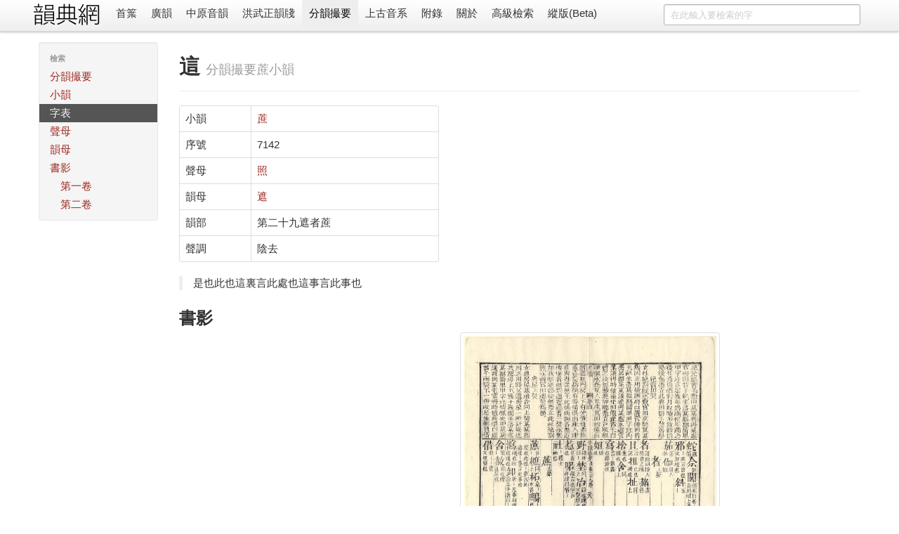

--- FILE ---
content_type: text/html; charset=utf-8
request_url: https://ytenx.org/pyonh/dzih/7142/
body_size: 2994
content:
<!DOCTYPE html>
<html lang="zh">
  <head>
    <meta charset="utf-8">
    <title>這 - 字 - 分韻撮要 - 韻典網</title>
    <meta name="viewport" content="width=device-width, initial-scale=1.0">
    <meta name="description" content="">
    <meta name="author" content="BYVoid">
    <meta content="這, 分韻撮要, 廣韻, 切韻, 韻書, 分韻撮要, 平水韻, 中原音韻, 上古漢語, 上古音系, 古音, 方言" name="keywords" />
    <link href="/static/css/bootstrap.min.css" rel="stylesheet">
    <style type="text/css">
      body {
        padding-top: 60px;
        padding-bottom: 40px;
      }
      .sidebar-nav {
        padding: 9px 0;
      }
      .vertical {
        writing-mode: vertical-lr;
        text-orientation: mixed;
        direction: ltr;
        text-align: left;
      }
      .table-nowrap td,
      .table-nowrap th {
        white-space: nowrap;
      }
    </style>
    <link href="/static/css/bootstrap-responsive.min.css" rel="stylesheet">
    
      <style type="text/css">
        .display-only-with-vertical-layout, #switch-to-horizontal-layout {
          display: none;
        }
        .thumbnails>li {
          float: right;
        }
        #search-form {
          float: right;
        }
        title-cn:before {
          content: "《";
        }
        title-cn:after {
          content: "》";
        }
        title-cn-quote:before {
          content: "「";
        }
        title-cn-quote:after {
          content: "」";
        }        
      </style>
        
    <!--[if lt IE 9]>
      <script src="//html5shim.googlecode.com/svn/trunk/html5.js"></script>
    <![endif]-->
    <link rel="shortcut icon" href="/favicon.ico">
    <link rel="apple-touch-icon-precomposed" sizes="144x144" href="/static/ico/apple-touch-icon-144-precomposed.png">
    <link rel="apple-touch-icon-precomposed" sizes="114x114" href="/static/ico/apple-touch-icon-114-precomposed.png">
    <link rel="apple-touch-icon-precomposed" sizes="72x72" href="/static/ico/apple-touch-icon-72-precomposed.png">
    <link rel="apple-touch-icon-precomposed" href="/static/ico/apple-touch-icon-57-precomposed.png">
  </head>
  <body>
    <div class="navbar navbar-fixed-top">
      <div class="navbar-inner">
        <div class="container horizontal-cn">
          <a class="btn btn-navbar" data-toggle="collapse" data-target=".nav-collapse">
            <span class="icon-bar"></span>
            <span class="icon-bar"></span>
            <span class="icon-bar"></span>
          </a>
          <span class="display-only-with-vertical-layout">
            <a id="seal" class="brand" href="/">
              <img src="/static/img/seal_dark.gif" title="韻典網" width="45" height="45">
            </a>
          </span>
          <a id="brand" class="brand" href="/">
            <img src="/static/img/brand.gif" title="韻典網" class="display-unless-with-vertical-layout" width="100" height="40">
          </a>          
          <form id="search-form" class="navbar-search" action="/zim">	
            	
              <input type="text" class="search-query span3" name="dzih" placeholder="在此輸入要檢索的字">              	
            	
            <input type="hidden" name="dzyen" value="1">	
            <input type="hidden" name="jtkb" value="1">	
            <input type="hidden" name="jtkd" value="1">	
            <input type="hidden" name="jtdt" value="1">	
            <input type="hidden" name="jtgt" value="1">              	
          </form>          
          <div class="nav-collapse">
            <ul class="nav">
              <li class="">
                <a href="/">首䈎</a>
              </li>
              <li class="">
                <a href="/kyonh/">廣韻</a>
              </li>
              <li class="">
                <a href="/trngyan/">中原音韻</a>
              </li>
              <li class="">
                <a href="/tcyts/">洪武正韻牋</a>
              </li>
              <li class="active">
                <a href="/pyonh/">分韻撮要</a>
              </li>
              <li class="">
                <a href="/dciangx/">上古音系</a>
              </li>
              <li class="">
                <a href="/byohlyuk/">附錄</a>
              </li>
              <li class="">
                <a href="/about">關於</a>
              </li>
              <li class="">
                <a href="/sriek">高級檢索</a>
              </li>
              <li id="switch-to-horizontal-layout">
                <a href="/r?layout=horizontal&path=/pyonh/dzih/7142/">橫版</a>
              </li>
              <li id="switch-to-vertical-layout">
                <a href="/r?layout=vertical&path=/pyonh/dzih/7142/">縱版(Beta)</a>
              </li>
            </ul>
          </div>
        </div>
      </div>
    </div>
    <div class="container container-main">
      <div class="row write-as-layout-direction">
        
<div class="span2">
  <div class="well sidebar-nav">
    <ul class="nav nav-list sidebar-cn">
      <li class="nav-header">檢索</li>
      <li class="">
        <a href="/pyonh/">分韻撮要</a>
      </li>
      <li class="">
        <a href="/pyonh/sieux">小韻</a>
      </li>
      <li class="active">
        <a href="/pyonh/dzih">字表</a>
      </li>
      <li class="">
        <a href="/pyonh/cjeng">聲母</a>
      </li>
      <li class="">
        <a href="/pyonh/yonh">韻母</a>
      </li>
      <li class="">
        <a href="/pyonh/cio/1/1/">書影</a>
        <ul class="nav nav-list">
          <li class="">
            <a href="/pyonh/cio/1/1/">第一卷</a>
          </li>
          <li class="">
            <a href="/pyonh/cio/2/1/">第二卷</a>
          </li>
        </ul>
      </li>
    </ul>
  </div>
</div>
<div class="span10">

<div class="page-header">
  <h1>這 <small>分韻撮要蔗小韻</small></h1>
</div>
<div class="row">
  <div class="span4">
    <table class="table table-bordered">
    	<tr>
    	  <td>小韻</td>
    	  <td>
    	  	<a href="/pyonh/sieux/1524/">蔗</a>
    	  </td>
    	</tr>
    	<tr>
    	  <td>序號</td>
    	  <td>7142</td>
    	</tr>
    	<tr>
    	  <td>聲母</td>
    	  <td>
    	  	<a href="/pyonh/cjeng/%E7%85%A7/">
    	  		照
    	  	</a>
    	  </td>
    	</tr>
    	<tr>
    	  <td>韻母</td>
    	  <td>
    	  	<a href="/pyonh/yonh/%E9%81%AE/">
    	  		遮
    	  	</a>
    	  </td>
    	</tr>
    	<tr>
    	  <td>韻部</td>
    	  <td>第二十九遮者蔗</td>
    	</tr>
    	<tr>
    	  <td>聲調</td>
    	  <td>陰去</td>
    	</tr>
    </table>
  </div>
</div>
<blockquote>是也此也這裏言此處也這事言此事也</blockquote>
<div class="row">
  <div class="span8">
    <h2>書影</h2>
    
<ul class="thumbnails">
  
    <li class="span4" style="float: right;">
      <div class="thumbnail">
        <a href="/pyonh/cio/2/84/">
          <img src="/static/img/KrungGhoTchiekDukPyonYonhTsuatQjeuhGhopDzip/volume2/84.jpg" alt="" >
        </a>
        <p>《江湖尺牘分韻撮要合集》第二卷第八十四䈎</p>
      </div>
    </li>
  
</ul>

  </div>
</div>

</div>

      </div>
      <hr>
      <footer class="footer">
        <p class="pull-right">
          <small>
          Copyright 2011-2020 <a href="https://www.byvoid.com/">BYVoid</a>
          <script language="javascript" type="text/javascript" src="//js.users.51.la/9523530.js"></script>
<noscript><a href="http://www.51.la/?9523530" target="_blank"><img alt="&#x6211;&#x8981;&#x5566;&#x514D;&#x8D39;&#x7EDF;&#x8BA1;" src="http://img.users.51.la/9523530.asp" style="border:none" /></a></noscript>
          </small>
        </p>
        <p>
          <a href="http://validator.w3.org/check?uri=referer" target="_blank">
          	<img src="/static/ico/html5.png" alt="Valid HTML5" height="30" />
          </a>
          <a href="http://www.djangoproject.com/" target="_blank">
          	<img src="/static/ico/django.png" alt="Django" width="30" height="30"/>
          </a>
          <a href="http://www.python.org/" target="_blank">
          	<img src="/static/ico/python.png" alt="Python" width="30" height="30"/>
          </a>
          <a href="http://www.sqlite.org/" target="_blank">
          	<img src="/static/ico/sqlite.jpg" alt="SQLite" width="30" height="30"/>
          </a>
          <a href="http://www.byvoid.com" target="_blank">
          	<img src="/static/ico/byvoid.png" alt="BYVoid" width="30" height="30" /> 
          </a>
        </p>
      </footer>
    </div>
    <script src="//ajax.googleapis.com/ajax/libs/jquery/1.7.2/jquery.min.js"></script>
    <script src="/static/js/bootstrap.min.js"></script>
    <!-- Global site tag (gtag.js) - Google Analytics -->
    <script async src="https://www.googletagmanager.com/gtag/js?id=UA-128961393-1"></script>
    <script>
      window.dataLayer = window.dataLayer || [];
      function gtag(){dataLayer.push(arguments);}
      gtag('js', new Date());

      gtag('config', 'UA-128961393-1');
    </script>
  </body>
</html>
